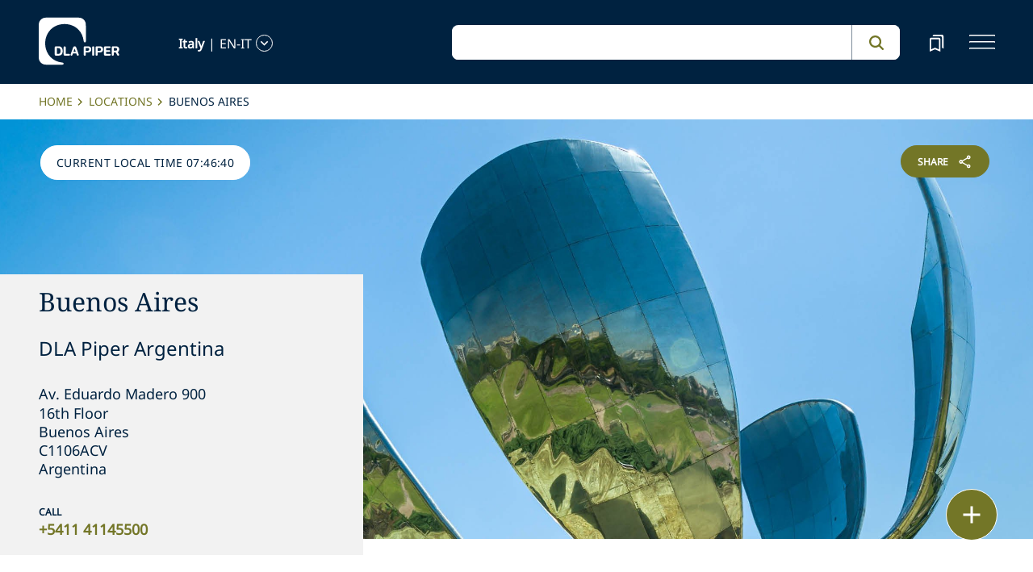

--- FILE ---
content_type: text/html; charset=UTF-8
request_url: https://player.vimeo.com/video/1077976003?h=6276660290001&player_id=0&app_id=58479
body_size: 6440
content:
<!DOCTYPE html>
<html lang="en">
<head>
  <meta charset="utf-8">
  <meta name="viewport" content="width=device-width,initial-scale=1,user-scalable=yes">
  
  <link rel="canonical" href="https://player.vimeo.com/video/1077976003">
  <meta name="googlebot" content="noindex,indexifembedded">
  
  
  <title>DLA Piper Argentina on Vimeo</title>
  <style>
      body, html, .player, .fallback {
          overflow: hidden;
          width: 100%;
          height: 100%;
          margin: 0;
          padding: 0;
      }
      .fallback {
          
              background-color: transparent;
          
      }
      .player.loading { opacity: 0; }
      .fallback iframe {
          position: fixed;
          left: 0;
          top: 0;
          width: 100%;
          height: 100%;
      }
  </style>
  <link rel="modulepreload" href="https://f.vimeocdn.com/p/4.46.25/js/player.module.js" crossorigin="anonymous">
  <link rel="modulepreload" href="https://f.vimeocdn.com/p/4.46.25/js/vendor.module.js" crossorigin="anonymous">
  <link rel="preload" href="https://f.vimeocdn.com/p/4.46.25/css/player.css" as="style">
</head>

<body>


<div class="vp-placeholder">
    <style>
        .vp-placeholder,
        .vp-placeholder-thumb,
        .vp-placeholder-thumb::before,
        .vp-placeholder-thumb::after {
            position: absolute;
            top: 0;
            bottom: 0;
            left: 0;
            right: 0;
        }
        .vp-placeholder {
            visibility: hidden;
            width: 100%;
            max-height: 100%;
            height: calc(1080 / 1920 * 100vw);
            max-width: calc(1920 / 1080 * 100vh);
            margin: auto;
        }
        .vp-placeholder-carousel {
            display: none;
            background-color: #000;
            position: absolute;
            left: 0;
            right: 0;
            bottom: -60px;
            height: 60px;
        }
    </style>

    

    
        <style>
            .vp-placeholder-thumb {
                overflow: hidden;
                width: 100%;
                max-height: 100%;
                margin: auto;
            }
            .vp-placeholder-thumb::before,
            .vp-placeholder-thumb::after {
                content: "";
                display: block;
                filter: blur(7px);
                margin: 0;
                background: url(https://i.vimeocdn.com/video/2008114347-b8a62cf2c527200451af5f0a2b29361645d41f56eb75908be9ec142b36bf1905-d?mw=80&q=85) 50% 50% / contain no-repeat;
            }
            .vp-placeholder-thumb::before {
                 
                margin: -30px;
            }
        </style>
    

    <div class="vp-placeholder-thumb"></div>
    <div class="vp-placeholder-carousel"></div>
    <script>function placeholderInit(t,h,d,s,n,o){var i=t.querySelector(".vp-placeholder"),v=t.querySelector(".vp-placeholder-thumb");if(h){var p=function(){try{return window.self!==window.top}catch(a){return!0}}(),w=200,y=415,r=60;if(!p&&window.innerWidth>=w&&window.innerWidth<y){i.style.bottom=r+"px",i.style.maxHeight="calc(100vh - "+r+"px)",i.style.maxWidth="calc("+n+" / "+o+" * (100vh - "+r+"px))";var f=t.querySelector(".vp-placeholder-carousel");f.style.display="block"}}if(d){var e=new Image;e.onload=function(){var a=n/o,c=e.width/e.height;if(c<=.95*a||c>=1.05*a){var l=i.getBoundingClientRect(),g=l.right-l.left,b=l.bottom-l.top,m=window.innerWidth/g*100,x=window.innerHeight/b*100;v.style.height="calc("+e.height+" / "+e.width+" * "+m+"vw)",v.style.maxWidth="calc("+e.width+" / "+e.height+" * "+x+"vh)"}i.style.visibility="visible"},e.src=s}else i.style.visibility="visible"}
</script>
    <script>placeholderInit(document,  false ,  true , "https://i.vimeocdn.com/video/2008114347-b8a62cf2c527200451af5f0a2b29361645d41f56eb75908be9ec142b36bf1905-d?mw=80\u0026q=85",  1920 ,  1080 );</script>
</div>

<div id="player" class="player"></div>
<script>window.playerConfig = {"cdn_url":"https://f.vimeocdn.com","vimeo_api_url":"api.vimeo.com","request":{"files":{"dash":{"cdns":{"akfire_interconnect_quic":{"avc_url":"https://vod-adaptive-ak.vimeocdn.com/exp=1768909592~acl=%2Fa32627f0-ce16-487b-bbef-eff3f75b1688%2Fpsid%3D2eae4f13bab81a30817c5d8e4ee3299b7172cd21e8f1f8365e57392f936c2b18%2F%2A~hmac=ddffe03c8a3f46e1ae852e5d67ade9cfb6165ebb207e1c712b62b26f8c0d8363/a32627f0-ce16-487b-bbef-eff3f75b1688/psid=2eae4f13bab81a30817c5d8e4ee3299b7172cd21e8f1f8365e57392f936c2b18/v2/playlist/av/primary/prot/cXNyPTE/playlist.json?omit=av1-hevc\u0026pathsig=8c953e4f~0gi9vkun3P8seIpwy4ySykfdzrUH5jnwMVHFut8sKu4\u0026qsr=1\u0026r=dXM%3D\u0026rh=4kGjUn","origin":"gcs","url":"https://vod-adaptive-ak.vimeocdn.com/exp=1768909592~acl=%2Fa32627f0-ce16-487b-bbef-eff3f75b1688%2Fpsid%3D2eae4f13bab81a30817c5d8e4ee3299b7172cd21e8f1f8365e57392f936c2b18%2F%2A~hmac=ddffe03c8a3f46e1ae852e5d67ade9cfb6165ebb207e1c712b62b26f8c0d8363/a32627f0-ce16-487b-bbef-eff3f75b1688/psid=2eae4f13bab81a30817c5d8e4ee3299b7172cd21e8f1f8365e57392f936c2b18/v2/playlist/av/primary/prot/cXNyPTE/playlist.json?pathsig=8c953e4f~0gi9vkun3P8seIpwy4ySykfdzrUH5jnwMVHFut8sKu4\u0026qsr=1\u0026r=dXM%3D\u0026rh=4kGjUn"},"fastly_skyfire":{"avc_url":"https://skyfire.vimeocdn.com/1768909592-0xa2fa1acbc967baace1328ccdd4837fd36be516b9/a32627f0-ce16-487b-bbef-eff3f75b1688/psid=2eae4f13bab81a30817c5d8e4ee3299b7172cd21e8f1f8365e57392f936c2b18/v2/playlist/av/primary/prot/cXNyPTE/playlist.json?omit=av1-hevc\u0026pathsig=8c953e4f~0gi9vkun3P8seIpwy4ySykfdzrUH5jnwMVHFut8sKu4\u0026qsr=1\u0026r=dXM%3D\u0026rh=4kGjUn","origin":"gcs","url":"https://skyfire.vimeocdn.com/1768909592-0xa2fa1acbc967baace1328ccdd4837fd36be516b9/a32627f0-ce16-487b-bbef-eff3f75b1688/psid=2eae4f13bab81a30817c5d8e4ee3299b7172cd21e8f1f8365e57392f936c2b18/v2/playlist/av/primary/prot/cXNyPTE/playlist.json?pathsig=8c953e4f~0gi9vkun3P8seIpwy4ySykfdzrUH5jnwMVHFut8sKu4\u0026qsr=1\u0026r=dXM%3D\u0026rh=4kGjUn"}},"default_cdn":"akfire_interconnect_quic","separate_av":true,"streams":[{"profile":"f3f6f5f0-2e6b-4e90-994e-842d1feeabc0","id":"b9628b1d-73b4-4de3-b82b-e87bbdca0d62","fps":23.98,"quality":"720p"},{"profile":"c3347cdf-6c91-4ab3-8d56-737128e7a65f","id":"b1dcaa60-5849-43f6-93c6-a674df8600e8","fps":23.98,"quality":"360p"},{"profile":"d0b41bac-2bf2-4310-8113-df764d486192","id":"efc2d538-ad20-4757-95eb-8f7c0a8b20dd","fps":23.98,"quality":"240p"},{"profile":"5ff7441f-4973-4241-8c2e-976ef4a572b0","id":"25884131-b9cc-4ca6-915f-96f579d43f77","fps":23.98,"quality":"1080p"},{"profile":"f9e4a5d7-8043-4af3-b231-641ca735a130","id":"3e48c832-1e7e-43ed-a5d2-8445d5f5bd75","fps":23.98,"quality":"540p"}],"streams_avc":[{"profile":"d0b41bac-2bf2-4310-8113-df764d486192","id":"efc2d538-ad20-4757-95eb-8f7c0a8b20dd","fps":23.98,"quality":"240p"},{"profile":"5ff7441f-4973-4241-8c2e-976ef4a572b0","id":"25884131-b9cc-4ca6-915f-96f579d43f77","fps":23.98,"quality":"1080p"},{"profile":"f9e4a5d7-8043-4af3-b231-641ca735a130","id":"3e48c832-1e7e-43ed-a5d2-8445d5f5bd75","fps":23.98,"quality":"540p"},{"profile":"f3f6f5f0-2e6b-4e90-994e-842d1feeabc0","id":"b9628b1d-73b4-4de3-b82b-e87bbdca0d62","fps":23.98,"quality":"720p"},{"profile":"c3347cdf-6c91-4ab3-8d56-737128e7a65f","id":"b1dcaa60-5849-43f6-93c6-a674df8600e8","fps":23.98,"quality":"360p"}]},"hls":{"cdns":{"akfire_interconnect_quic":{"avc_url":"https://vod-adaptive-ak.vimeocdn.com/exp=1768909592~acl=%2Fa32627f0-ce16-487b-bbef-eff3f75b1688%2Fpsid%3D2eae4f13bab81a30817c5d8e4ee3299b7172cd21e8f1f8365e57392f936c2b18%2F%2A~hmac=ddffe03c8a3f46e1ae852e5d67ade9cfb6165ebb207e1c712b62b26f8c0d8363/a32627f0-ce16-487b-bbef-eff3f75b1688/psid=2eae4f13bab81a30817c5d8e4ee3299b7172cd21e8f1f8365e57392f936c2b18/v2/playlist/av/primary/prot/cXNyPTE/playlist.m3u8?omit=av1-hevc-opus\u0026pathsig=8c953e4f~-Cxk8DH22BokugUIGxW4ag3f1ze9xTJ4IiEf94I267Q\u0026qsr=1\u0026r=dXM%3D\u0026rh=4kGjUn\u0026sf=fmp4","origin":"gcs","url":"https://vod-adaptive-ak.vimeocdn.com/exp=1768909592~acl=%2Fa32627f0-ce16-487b-bbef-eff3f75b1688%2Fpsid%3D2eae4f13bab81a30817c5d8e4ee3299b7172cd21e8f1f8365e57392f936c2b18%2F%2A~hmac=ddffe03c8a3f46e1ae852e5d67ade9cfb6165ebb207e1c712b62b26f8c0d8363/a32627f0-ce16-487b-bbef-eff3f75b1688/psid=2eae4f13bab81a30817c5d8e4ee3299b7172cd21e8f1f8365e57392f936c2b18/v2/playlist/av/primary/prot/cXNyPTE/playlist.m3u8?omit=opus\u0026pathsig=8c953e4f~-Cxk8DH22BokugUIGxW4ag3f1ze9xTJ4IiEf94I267Q\u0026qsr=1\u0026r=dXM%3D\u0026rh=4kGjUn\u0026sf=fmp4"},"fastly_skyfire":{"avc_url":"https://skyfire.vimeocdn.com/1768909592-0xa2fa1acbc967baace1328ccdd4837fd36be516b9/a32627f0-ce16-487b-bbef-eff3f75b1688/psid=2eae4f13bab81a30817c5d8e4ee3299b7172cd21e8f1f8365e57392f936c2b18/v2/playlist/av/primary/prot/cXNyPTE/playlist.m3u8?omit=av1-hevc-opus\u0026pathsig=8c953e4f~-Cxk8DH22BokugUIGxW4ag3f1ze9xTJ4IiEf94I267Q\u0026qsr=1\u0026r=dXM%3D\u0026rh=4kGjUn\u0026sf=fmp4","origin":"gcs","url":"https://skyfire.vimeocdn.com/1768909592-0xa2fa1acbc967baace1328ccdd4837fd36be516b9/a32627f0-ce16-487b-bbef-eff3f75b1688/psid=2eae4f13bab81a30817c5d8e4ee3299b7172cd21e8f1f8365e57392f936c2b18/v2/playlist/av/primary/prot/cXNyPTE/playlist.m3u8?omit=opus\u0026pathsig=8c953e4f~-Cxk8DH22BokugUIGxW4ag3f1ze9xTJ4IiEf94I267Q\u0026qsr=1\u0026r=dXM%3D\u0026rh=4kGjUn\u0026sf=fmp4"}},"default_cdn":"akfire_interconnect_quic","separate_av":true}},"file_codecs":{"av1":[],"avc":["efc2d538-ad20-4757-95eb-8f7c0a8b20dd","25884131-b9cc-4ca6-915f-96f579d43f77","3e48c832-1e7e-43ed-a5d2-8445d5f5bd75","b9628b1d-73b4-4de3-b82b-e87bbdca0d62","b1dcaa60-5849-43f6-93c6-a674df8600e8"],"hevc":{"dvh1":[],"hdr":[],"sdr":[]}},"lang":"en","referrer":"https://www.dlapiper.com/en-it/locations/buenos-aires","cookie_domain":".vimeo.com","signature":"fad6535f8e889fbf604d2d6e82042ab7","timestamp":1768905992,"expires":3600,"thumb_preview":{"url":"https://videoapi-sprites.vimeocdn.com/video-sprites/image/103d089d-2f03-46ee-9023-e33fa22aaafa.0.jpeg?ClientID=sulu\u0026Expires=1768909591\u0026Signature=3e04907e3f71ec0e68d26a6c257969fac0a7cba7","height":2640,"width":4686,"frame_height":240,"frame_width":426,"columns":11,"frames":120},"currency":"USD","session":"f81bea04c0c464687ee4facef3ef6e8be43a85e11768905992","cookie":{"volume":1,"quality":null,"hd":0,"captions":null,"transcript":null,"captions_styles":{"color":null,"fontSize":null,"fontFamily":null,"fontOpacity":null,"bgOpacity":null,"windowColor":null,"windowOpacity":null,"bgColor":null,"edgeStyle":null},"audio_language":null,"audio_kind":null,"qoe_survey_vote":0},"build":{"backend":"31e9776","js":"4.46.25"},"urls":{"js":"https://f.vimeocdn.com/p/4.46.25/js/player.js","js_base":"https://f.vimeocdn.com/p/4.46.25/js","js_module":"https://f.vimeocdn.com/p/4.46.25/js/player.module.js","js_vendor_module":"https://f.vimeocdn.com/p/4.46.25/js/vendor.module.js","locales_js":{"de-DE":"https://f.vimeocdn.com/p/4.46.25/js/player.de-DE.js","en":"https://f.vimeocdn.com/p/4.46.25/js/player.js","es":"https://f.vimeocdn.com/p/4.46.25/js/player.es.js","fr-FR":"https://f.vimeocdn.com/p/4.46.25/js/player.fr-FR.js","ja-JP":"https://f.vimeocdn.com/p/4.46.25/js/player.ja-JP.js","ko-KR":"https://f.vimeocdn.com/p/4.46.25/js/player.ko-KR.js","pt-BR":"https://f.vimeocdn.com/p/4.46.25/js/player.pt-BR.js","zh-CN":"https://f.vimeocdn.com/p/4.46.25/js/player.zh-CN.js"},"ambisonics_js":"https://f.vimeocdn.com/p/external/ambisonics.min.js","barebone_js":"https://f.vimeocdn.com/p/4.46.25/js/barebone.js","chromeless_js":"https://f.vimeocdn.com/p/4.46.25/js/chromeless.js","three_js":"https://f.vimeocdn.com/p/external/three.rvimeo.min.js","vuid_js":"https://f.vimeocdn.com/js_opt/modules/utils/vuid.min.js","hive_sdk":"https://f.vimeocdn.com/p/external/hive-sdk.js","hive_interceptor":"https://f.vimeocdn.com/p/external/hive-interceptor.js","proxy":"https://player.vimeo.com/static/proxy.html","css":"https://f.vimeocdn.com/p/4.46.25/css/player.css","chromeless_css":"https://f.vimeocdn.com/p/4.46.25/css/chromeless.css","fresnel":"https://arclight.vimeo.com/add/player-stats","player_telemetry_url":"https://arclight.vimeo.com/player-events","telemetry_base":"https://lensflare.vimeo.com"},"flags":{"plays":1,"dnt":0,"autohide_controls":0,"preload_video":"metadata_on_hover","qoe_survey_forced":0,"ai_widget":0,"ecdn_delta_updates":0,"disable_mms":0,"check_clip_skipping_forward":0},"country":"US","client":{"ip":"13.59.246.232"},"ab_tests":{"cross_origin_texttracks":{"group":"variant","track":false,"data":null},"restrict_max_quality_unless_visible":{"group":"variant","track":true,"data":null}},"atid":"3048905888.1768905992","ai_widget_signature":"c702179a7d24e2e1ccdd13d475903ad3ec59daadcd4bf6c4c5bf65a987942c86_1768909592","config_refresh_url":"https://player.vimeo.com/video/1077976003/config/request?atid=3048905888.1768905992\u0026expires=3600\u0026referrer=https%3A%2F%2Fwww.dlapiper.com%2Fen-it%2Flocations%2Fbuenos-aires\u0026session=f81bea04c0c464687ee4facef3ef6e8be43a85e11768905992\u0026signature=fad6535f8e889fbf604d2d6e82042ab7\u0026time=1768905992\u0026v=1"},"player_url":"player.vimeo.com","video":{"id":1077976003,"title":"DLA Piper Argentina","width":1920,"height":1080,"duration":50,"url":"https://vimeo.com/1077976003","share_url":"https://vimeo.com/1077976003","embed_code":"\u003ciframe title=\"vimeo-player\" src=\"https://player.vimeo.com/video/1077976003?h=60ee2dacbc\" width=\"640\" height=\"360\" frameborder=\"0\" referrerpolicy=\"strict-origin-when-cross-origin\" allow=\"autoplay; fullscreen; picture-in-picture; clipboard-write; encrypted-media; web-share\"   allowfullscreen\u003e\u003c/iframe\u003e","default_to_hd":0,"privacy":"anybody","embed_permission":"whitelist","thumbnail_url":"https://i.vimeocdn.com/video/2008114347-b8a62cf2c527200451af5f0a2b29361645d41f56eb75908be9ec142b36bf1905-d","owner":{"id":62505878,"name":"DLA Piper","img":"https://i.vimeocdn.com/portrait/30171862_60x60?sig=69f8428ae4f6bf619b137f8d08bd798ca5c097385502407858e4347137f09681\u0026v=1\u0026region=us","img_2x":"https://i.vimeocdn.com/portrait/30171862_60x60?sig=69f8428ae4f6bf619b137f8d08bd798ca5c097385502407858e4347137f09681\u0026v=1\u0026region=us","url":"https://vimeo.com/dlapipervideos","account_type":"enterprise"},"spatial":0,"live_event":null,"version":{"current":null,"available":[{"id":1015467730,"file_id":3892616401,"is_current":true}]},"unlisted_hash":null,"rating":{"id":6},"fps":23.98,"channel_layout":"stereo","ai":0,"locale":""},"user":{"id":0,"team_id":0,"team_origin_user_id":0,"account_type":"none","liked":0,"watch_later":0,"owner":0,"mod":0,"logged_in":0,"private_mode_enabled":0,"vimeo_api_client_token":"eyJhbGciOiJIUzI1NiIsInR5cCI6IkpXVCJ9.eyJzZXNzaW9uX2lkIjoiZjgxYmVhMDRjMGM0NjQ2ODdlZTRmYWNlZjNlZjZlOGJlNDNhODVlMTE3Njg5MDU5OTIiLCJleHAiOjE3Njg5MDk1OTIsImFwcF9pZCI6MTE4MzU5LCJzY29wZXMiOiJwdWJsaWMgc3RhdHMifQ.AoUpQYNOMKLgJqeca7BeuY2vF3hIMdz-fObbUOfPqXY"},"view":1,"vimeo_url":"vimeo.com","embed":{"audio_track":"","autoplay":0,"autopause":1,"dnt":0,"editor":0,"keyboard":1,"log_plays":1,"loop":0,"muted":0,"on_site":0,"texttrack":"","transparent":1,"outro":"videos","playsinline":1,"quality":null,"player_id":"0","api":null,"app_id":"58479","color":"737627","color_one":"002240","color_two":"737627","color_three":"ffffff","color_four":"002240","context":"embed.main","settings":{"auto_pip":1,"badge":0,"byline":0,"collections":0,"color":0,"force_color_one":0,"force_color_two":0,"force_color_three":0,"force_color_four":0,"embed":0,"fullscreen":1,"like":0,"logo":0,"playbar":1,"portrait":0,"pip":1,"share":0,"spatial_compass":0,"spatial_label":0,"speed":1,"title":0,"volume":1,"watch_later":0,"watch_full_video":1,"controls":1,"airplay":1,"audio_tracks":1,"chapters":1,"chromecast":1,"cc":1,"transcript":1,"quality":1,"play_button_position":0,"ask_ai":0,"skipping_forward":1,"debug_payload_collection_policy":"default"},"create_interactive":{"has_create_interactive":false,"viddata_url":""},"min_quality":null,"max_quality":null,"initial_quality":null,"prefer_mms":1}}</script>
<script>const fullscreenSupported="exitFullscreen"in document||"webkitExitFullscreen"in document||"webkitCancelFullScreen"in document||"mozCancelFullScreen"in document||"msExitFullscreen"in document||"webkitEnterFullScreen"in document.createElement("video");var isIE=checkIE(window.navigator.userAgent),incompatibleBrowser=!fullscreenSupported||isIE;window.noModuleLoading=!1,window.dynamicImportSupported=!1,window.cssLayersSupported=typeof CSSLayerBlockRule<"u",window.isInIFrame=function(){try{return window.self!==window.top}catch(e){return!0}}(),!window.isInIFrame&&/twitter/i.test(navigator.userAgent)&&window.playerConfig.video.url&&(window.location=window.playerConfig.video.url),window.playerConfig.request.lang&&document.documentElement.setAttribute("lang",window.playerConfig.request.lang),window.loadScript=function(e){var n=document.getElementsByTagName("script")[0];n&&n.parentNode?n.parentNode.insertBefore(e,n):document.head.appendChild(e)},window.loadVUID=function(){if(!window.playerConfig.request.flags.dnt&&!window.playerConfig.embed.dnt){window._vuid=[["pid",window.playerConfig.request.session]];var e=document.createElement("script");e.async=!0,e.src=window.playerConfig.request.urls.vuid_js,window.loadScript(e)}},window.loadCSS=function(e,n){var i={cssDone:!1,startTime:new Date().getTime(),link:e.createElement("link")};return i.link.rel="stylesheet",i.link.href=n,e.getElementsByTagName("head")[0].appendChild(i.link),i.link.onload=function(){i.cssDone=!0},i},window.loadLegacyJS=function(e,n){if(incompatibleBrowser){var i=e.querySelector(".vp-placeholder");i&&i.parentNode&&i.parentNode.removeChild(i);let a=`/video/${window.playerConfig.video.id}/fallback`;window.playerConfig.request.referrer&&(a+=`?referrer=${window.playerConfig.request.referrer}`),n.innerHTML=`<div class="fallback"><iframe title="unsupported message" src="${a}" frameborder="0"></iframe></div>`}else{n.className="player loading";var t=window.loadCSS(e,window.playerConfig.request.urls.css),r=e.createElement("script"),o=!1;r.src=window.playerConfig.request.urls.js,window.loadScript(r),r["onreadystatechange"in r?"onreadystatechange":"onload"]=function(){!o&&(!this.readyState||this.readyState==="loaded"||this.readyState==="complete")&&(o=!0,playerObject=new VimeoPlayer(n,window.playerConfig,t.cssDone||{link:t.link,startTime:t.startTime}))},window.loadVUID()}};function checkIE(e){e=e&&e.toLowerCase?e.toLowerCase():"";function n(r){return r=r.toLowerCase(),new RegExp(r).test(e);return browserRegEx}var i=n("msie")?parseFloat(e.replace(/^.*msie (\d+).*$/,"$1")):!1,t=n("trident")?parseFloat(e.replace(/^.*trident\/(\d+)\.(\d+).*$/,"$1.$2"))+4:!1;return i||t}
</script>
<script nomodule>
  window.noModuleLoading = true;
  var playerEl = document.getElementById('player');
  window.loadLegacyJS(document, playerEl);
</script>
<script type="module">try{import("").catch(()=>{})}catch(t){}window.dynamicImportSupported=!0;
</script>
<script type="module">if(!window.dynamicImportSupported||!window.cssLayersSupported){if(!window.noModuleLoading){window.noModuleLoading=!0;var playerEl=document.getElementById("player");window.loadLegacyJS(document,playerEl)}var moduleScriptLoader=document.getElementById("js-module-block");moduleScriptLoader&&moduleScriptLoader.parentElement.removeChild(moduleScriptLoader)}
</script>
<script type="module" id="js-module-block">if(!window.noModuleLoading&&window.dynamicImportSupported&&window.cssLayersSupported){const n=document.getElementById("player"),e=window.loadCSS(document,window.playerConfig.request.urls.css);import(window.playerConfig.request.urls.js_module).then(function(o){new o.VimeoPlayer(n,window.playerConfig,e.cssDone||{link:e.link,startTime:e.startTime}),window.loadVUID()}).catch(function(o){throw/TypeError:[A-z ]+import[A-z ]+module/gi.test(o)&&window.loadLegacyJS(document,n),o})}
</script>

<script type="application/ld+json">{"embedUrl":"https://player.vimeo.com/video/1077976003?h=60ee2dacbc","thumbnailUrl":"https://i.vimeocdn.com/video/2008114347-b8a62cf2c527200451af5f0a2b29361645d41f56eb75908be9ec142b36bf1905-d?f=webp","name":"DLA Piper Argentina","description":"This is \"DLA Piper Argentina\" by \"DLA Piper\" on Vimeo, the home for high quality videos and the people who love them.","duration":"PT50S","uploadDate":"2025-04-23T10:34:55-04:00","@context":"https://schema.org/","@type":"VideoObject"}</script>

</body>
</html>


--- FILE ---
content_type: application/javascript; charset=utf-8
request_url: https://www.dlapiper.com/_next/static/chunks/vendors-44d075c1-e152f26b246bc774.js
body_size: 6438
content:
(self.webpackChunk_N_E=self.webpackChunk_N_E||[]).push([[2104],{6941:function(e,a,t){var i=t(48764).Buffer,s=i.isEncoding||function(e){switch(e&&e.toLowerCase()){case"hex":case"utf8":case"utf-8":case"ascii":case"binary":case"base64":case"ucs2":case"ucs-2":case"utf16le":case"utf-16le":case"raw":return!0;default:return!1}},n=a.StringDecoder=function(e){switch(this.encoding=(e||"utf8").toLowerCase().replace(/[-_]/,""),!function(e){if(e&&!s(e))throw Error("Unknown encoding: "+e)}(e),this.encoding){case"utf8":this.surrogateSize=3;break;case"ucs2":case"utf16le":this.surrogateSize=2,this.detectIncompleteChar=r;break;case"base64":this.surrogateSize=3,this.detectIncompleteChar=o;break;default:this.write=l;return}this.charBuffer=new i(6),this.charReceived=0,this.charLength=0};function l(e){return e.toString(this.encoding)}function r(e){this.charReceived=e.length%2,this.charLength=this.charReceived?2:0}function o(e){this.charReceived=e.length%3,this.charLength=this.charReceived?3:0}n.prototype.write=function(e){for(var a="";this.charLength;){var t=e.length>=this.charLength-this.charReceived?this.charLength-this.charReceived:e.length;if(e.copy(this.charBuffer,this.charReceived,0,t),this.charReceived+=t,this.charReceived<this.charLength)return"";e=e.slice(t,e.length);var i=(a=this.charBuffer.slice(0,this.charLength).toString(this.encoding)).charCodeAt(a.length-1);if(i>=55296&&i<=56319){this.charLength+=this.surrogateSize,a="";continue}if(this.charReceived=this.charLength=0,0===e.length)return a;break}this.detectIncompleteChar(e);var s=e.length;this.charLength&&(e.copy(this.charBuffer,0,e.length-this.charReceived,s),s-=this.charReceived);var s=(a+=e.toString(this.encoding,0,s)).length-1,i=a.charCodeAt(s);if(i>=55296&&i<=56319){var n=this.surrogateSize;return this.charLength+=n,this.charReceived+=n,this.charBuffer.copy(this.charBuffer,n,0,n),e.copy(this.charBuffer,0,0,n),a.substring(0,s)}return a},n.prototype.detectIncompleteChar=function(e){for(var a=e.length>=3?3:e.length;a>0;a--){var t=e[e.length-a];if(1==a&&t>>5==6){this.charLength=2;break}if(a<=2&&t>>4==14){this.charLength=3;break}if(a<=3&&t>>3==30){this.charLength=4;break}}this.charReceived=a},n.prototype.end=function(e){var a="";if(e&&e.length&&(a=this.write(e)),this.charReceived){var t=this.charReceived,i=this.charBuffer,s=this.encoding;a+=i.slice(0,t).toString(s)}return a}},73469:function(e){e.exports.Qc=function(e,a){var t=(a=a||{}).preserveNumbers,i={};return(function(e){for(var a,t=[],i=0,s=/url\([^\)]+$/,n="";i<e.length;){if(-1===(a=e.indexOf(";",i))&&(a=e.length),n+=e.substring(i,a),s.test(n)){n+=";",i=a+1;continue}t.push(n),n="",i=a+1}return t})(e).map(function(e){return e.trim()}).filter(Boolean).forEach(function(e){var a,s=e.indexOf(":"),n=e.substr(0,s).trim(),l=e.substr(s+1).trim();t&&!isNaN(parseFloat(a=l))&&isFinite(a)&&(l=Number(l)),i[n]=l}),i}},37070:function(e,a,t){"use strict";t.d(a,{s5:function(){return c},xW:function(){return u},W_:function(){return l},tl:function(){return o}});var i=t(13433),s=t(7185),n=t(77701);function l(e){let{swiper:a,extendParams:t,on:i,emit:l}=e;function r(e){let t;return e&&"string"==typeof e&&a.isElement&&(t=a.el.querySelector(e)||a.hostEl.querySelector(e))?t:(e&&("string"==typeof e&&(t=[...document.querySelectorAll(e)]),a.params.uniqueNavElements&&"string"==typeof e&&t&&t.length>1&&1===a.el.querySelectorAll(e).length?t=a.el.querySelector(e):t&&1===t.length&&(t=t[0])),e&&!t)?e:t}function o(e,t){let i=a.params.navigation;(e=(0,s.m)(e)).forEach(e=>{e&&(e.classList[t?"add":"remove"](...i.disabledClass.split(" ")),"BUTTON"===e.tagName&&(e.disabled=t),a.params.watchOverflow&&a.enabled&&e.classList[a.isLocked?"add":"remove"](i.lockClass))})}function c(){let{nextEl:e,prevEl:t}=a.navigation;if(a.params.loop){o(t,!1),o(e,!1);return}o(t,a.isBeginning&&!a.params.rewind),o(e,a.isEnd&&!a.params.rewind)}function p(e){e.preventDefault(),(!a.isBeginning||a.params.loop||a.params.rewind)&&(a.slidePrev(),l("navigationPrev"))}function d(e){e.preventDefault(),(!a.isEnd||a.params.loop||a.params.rewind)&&(a.slideNext(),l("navigationNext"))}function g(){let e=a.params.navigation;if(a.params.navigation=(0,n.c)(a,a.originalParams.navigation,a.params.navigation,{nextEl:"swiper-button-next",prevEl:"swiper-button-prev"}),!(e.nextEl||e.prevEl))return;let t=r(e.nextEl),i=r(e.prevEl);Object.assign(a.navigation,{nextEl:t,prevEl:i}),t=(0,s.m)(t),i=(0,s.m)(i);let l=(t,i)=>{t&&t.addEventListener("click","next"===i?d:p),!a.enabled&&t&&t.classList.add(...e.lockClass.split(" "))};t.forEach(e=>l(e,"next")),i.forEach(e=>l(e,"prev"))}function u(){let{nextEl:e,prevEl:t}=a.navigation;e=(0,s.m)(e),t=(0,s.m)(t);let i=(e,t)=>{e.removeEventListener("click","next"===t?d:p),e.classList.remove(...a.params.navigation.disabledClass.split(" "))};e.forEach(e=>i(e,"next")),t.forEach(e=>i(e,"prev"))}t({navigation:{nextEl:null,prevEl:null,hideOnClick:!1,disabledClass:"swiper-button-disabled",hiddenClass:"swiper-button-hidden",lockClass:"swiper-button-lock",navigationDisabledClass:"swiper-navigation-disabled"}}),a.navigation={nextEl:null,prevEl:null},i("init",()=>{!1===a.params.navigation.enabled?h():(g(),c())}),i("toEdge fromEdge lock unlock",()=>{c()}),i("destroy",()=>{u()}),i("enable disable",()=>{let{nextEl:e,prevEl:t}=a.navigation;if(e=(0,s.m)(e),t=(0,s.m)(t),a.enabled){c();return}[...e,...t].filter(e=>!!e).forEach(e=>e.classList.add(a.params.navigation.lockClass))}),i("click",(e,t)=>{let{nextEl:i,prevEl:n}=a.navigation;i=(0,s.m)(i),n=(0,s.m)(n);let r=t.target,o=n.includes(r)||i.includes(r);if(a.isElement&&!o){let e=t.path||t.composedPath&&t.composedPath();e&&(o=e.find(e=>i.includes(e)||n.includes(e)))}if(a.params.navigation.hideOnClick&&!o){let e;if(a.pagination&&a.params.pagination&&a.params.pagination.clickable&&(a.pagination.el===r||a.pagination.el.contains(r)))return;i.length?e=i[0].classList.contains(a.params.navigation.hiddenClass):n.length&&(e=n[0].classList.contains(a.params.navigation.hiddenClass)),!0===e?l("navigationShow"):l("navigationHide"),[...i,...n].filter(e=>!!e).forEach(e=>e.classList.toggle(a.params.navigation.hiddenClass))}});let h=()=>{a.el.classList.add(...a.params.navigation.navigationDisabledClass.split(" ")),u()};Object.assign(a.navigation,{enable:()=>{a.el.classList.remove(...a.params.navigation.navigationDisabledClass.split(" ")),g(),c()},disable:h,update:c,init:g,destroy:u})}var r=t(57869);function o(e){let a,{swiper:t,extendParams:i,on:l,emit:o}=e,c="swiper-pagination";i({pagination:{el:null,bulletElement:"span",clickable:!1,hideOnClick:!1,renderBullet:null,renderProgressbar:null,renderFraction:null,renderCustom:null,progressbarOpposite:!1,type:"bullets",dynamicBullets:!1,dynamicMainBullets:1,formatFractionCurrent:e=>e,formatFractionTotal:e=>e,bulletClass:`${c}-bullet`,bulletActiveClass:`${c}-bullet-active`,modifierClass:`${c}-`,currentClass:`${c}-current`,totalClass:`${c}-total`,hiddenClass:`${c}-hidden`,progressbarFillClass:`${c}-progressbar-fill`,progressbarOppositeClass:`${c}-progressbar-opposite`,clickableClass:`${c}-clickable`,lockClass:`${c}-lock`,horizontalClass:`${c}-horizontal`,verticalClass:`${c}-vertical`,paginationDisabledClass:`${c}-disabled`}}),t.pagination={el:null,bullets:[]};let p=0;function d(){return!t.params.pagination.el||!t.pagination.el||Array.isArray(t.pagination.el)&&0===t.pagination.el.length}function g(e,a){let{bulletActiveClass:i}=t.params.pagination;e&&(e=e[`${"prev"===a?"previous":"next"}ElementSibling`])&&(e.classList.add(`${i}-${a}`),(e=e[`${"prev"===a?"previous":"next"}ElementSibling`])&&e.classList.add(`${i}-${a}-${a}`))}function u(e){let a=e.target.closest((0,r.c)(t.params.pagination.bulletClass));if(!a)return;e.preventDefault();let i=(0,s.i)(a)*t.params.slidesPerGroup;if(t.params.loop){var n,l,o;if(t.realIndex===i)return;let e=(n=t.realIndex,l=i,(n%=o=t.slides.length,(l%=o)===n+1)?"next":l===n-1?"previous":void 0);"next"===e?t.slideNext():"previous"===e?t.slidePrev():t.slideToLoop(i)}else t.slideTo(i)}function h(){let e,i;let n=t.rtl,l=t.params.pagination;if(d())return;let c=t.pagination.el;c=(0,s.m)(c);let u=t.virtual&&t.params.virtual.enabled?t.virtual.slides.length:t.slides.length,h=t.params.loop?Math.ceil(u/t.params.slidesPerGroup):t.snapGrid.length;if(t.params.loop?(i=t.previousRealIndex||0,e=t.params.slidesPerGroup>1?Math.floor(t.realIndex/t.params.slidesPerGroup):t.realIndex):void 0!==t.snapIndex?(e=t.snapIndex,i=t.previousSnapIndex):(i=t.previousIndex||0,e=t.activeIndex||0),"bullets"===l.type&&t.pagination.bullets&&t.pagination.bullets.length>0){let r,o,d;let u=t.pagination.bullets;if(l.dynamicBullets&&(a=(0,s.h)(u[0],t.isHorizontal()?"width":"height",!0),c.forEach(e=>{e.style[t.isHorizontal()?"width":"height"]=`${a*(l.dynamicMainBullets+4)}px`}),l.dynamicMainBullets>1&&void 0!==i&&((p+=e-(i||0))>l.dynamicMainBullets-1?p=l.dynamicMainBullets-1:p<0&&(p=0)),d=((o=(r=Math.max(e-p,0))+(Math.min(u.length,l.dynamicMainBullets)-1))+r)/2),u.forEach(e=>{let a=[...["","-next","-next-next","-prev","-prev-prev","-main"].map(e=>`${l.bulletActiveClass}${e}`)].map(e=>"string"==typeof e&&e.includes(" ")?e.split(" "):e).flat();e.classList.remove(...a)}),c.length>1)u.forEach(a=>{let i=(0,s.i)(a);i===e?a.classList.add(...l.bulletActiveClass.split(" ")):t.isElement&&a.setAttribute("part","bullet"),l.dynamicBullets&&(i>=r&&i<=o&&a.classList.add(...`${l.bulletActiveClass}-main`.split(" ")),i===r&&g(a,"prev"),i===o&&g(a,"next"))});else{let a=u[e];if(a&&a.classList.add(...l.bulletActiveClass.split(" ")),t.isElement&&u.forEach((a,t)=>{a.setAttribute("part",t===e?"bullet-active":"bullet")}),l.dynamicBullets){let e=u[r],a=u[o];for(let e=r;e<=o;e+=1)u[e]&&u[e].classList.add(...`${l.bulletActiveClass}-main`.split(" "));g(e,"prev"),g(a,"next")}}if(l.dynamicBullets){let e=Math.min(u.length,l.dynamicMainBullets+4),i=(a*e-a)/2-d*a,s=n?"right":"left";u.forEach(e=>{e.style[t.isHorizontal()?s:"top"]=`${i}px`})}}c.forEach((a,i)=>{if("fraction"===l.type&&(a.querySelectorAll((0,r.c)(l.currentClass)).forEach(a=>{a.textContent=l.formatFractionCurrent(e+1)}),a.querySelectorAll((0,r.c)(l.totalClass)).forEach(e=>{e.textContent=l.formatFractionTotal(h)})),"progressbar"===l.type){let i;i=l.progressbarOpposite?t.isHorizontal()?"vertical":"horizontal":t.isHorizontal()?"horizontal":"vertical";let s=(e+1)/h,n=1,o=1;"horizontal"===i?n=s:o=s,a.querySelectorAll((0,r.c)(l.progressbarFillClass)).forEach(e=>{e.style.transform=`translate3d(0,0,0) scaleX(${n}) scaleY(${o})`,e.style.transitionDuration=`${t.params.speed}ms`})}"custom"===l.type&&l.renderCustom?((0,s.s)(a,l.renderCustom(t,e+1,h)),0===i&&o("paginationRender",a)):(0===i&&o("paginationRender",a),o("paginationUpdate",a)),t.params.watchOverflow&&t.enabled&&a.classList[t.isLocked?"add":"remove"](l.lockClass)})}function m(){let e=t.params.pagination;if(d())return;let a=t.virtual&&t.params.virtual.enabled?t.virtual.slides.length:t.grid&&t.params.grid.rows>1?t.slides.length/Math.ceil(t.params.grid.rows):t.slides.length,i=t.pagination.el;i=(0,s.m)(i);let n="";if("bullets"===e.type){let i=t.params.loop?Math.ceil(a/t.params.slidesPerGroup):t.snapGrid.length;t.params.freeMode&&t.params.freeMode.enabled&&i>a&&(i=a);for(let a=0;a<i;a+=1)e.renderBullet?n+=e.renderBullet.call(t,a,e.bulletClass):n+=`<${e.bulletElement} ${t.isElement?'part="bullet"':""} class="${e.bulletClass}"></${e.bulletElement}>`}"fraction"===e.type&&(n=e.renderFraction?e.renderFraction.call(t,e.currentClass,e.totalClass):`<span class="${e.currentClass}"></span> / <span class="${e.totalClass}"></span>`),"progressbar"===e.type&&(n=e.renderProgressbar?e.renderProgressbar.call(t,e.progressbarFillClass):`<span class="${e.progressbarFillClass}"></span>`),t.pagination.bullets=[],i.forEach(a=>{"custom"!==e.type&&(0,s.s)(a,n||""),"bullets"===e.type&&t.pagination.bullets.push(...a.querySelectorAll((0,r.c)(e.bulletClass)))}),"custom"!==e.type&&o("paginationRender",i[0])}function f(){let e;t.params.pagination=(0,n.c)(t,t.originalParams.pagination,t.params.pagination,{el:"swiper-pagination"});let a=t.params.pagination;a.el&&("string"==typeof a.el&&t.isElement&&(e=t.el.querySelector(a.el)),e||"string"!=typeof a.el||(e=[...document.querySelectorAll(a.el)]),e||(e=a.el),e&&0!==e.length&&(t.params.uniqueNavElements&&"string"==typeof a.el&&Array.isArray(e)&&e.length>1&&(e=[...t.el.querySelectorAll(a.el)]).length>1&&(e=e.find(e=>(0,s.b)(e,".swiper")[0]===t.el)),Array.isArray(e)&&1===e.length&&(e=e[0]),Object.assign(t.pagination,{el:e}),(e=(0,s.m)(e)).forEach(e=>{"bullets"===a.type&&a.clickable&&e.classList.add(...(a.clickableClass||"").split(" ")),e.classList.add(a.modifierClass+a.type),e.classList.add(t.isHorizontal()?a.horizontalClass:a.verticalClass),"bullets"===a.type&&a.dynamicBullets&&(e.classList.add(`${a.modifierClass}${a.type}-dynamic`),p=0,a.dynamicMainBullets<1&&(a.dynamicMainBullets=1)),"progressbar"===a.type&&a.progressbarOpposite&&e.classList.add(a.progressbarOppositeClass),a.clickable&&e.addEventListener("click",u),t.enabled||e.classList.add(a.lockClass)})))}function v(){let e=t.params.pagination;if(d())return;let a=t.pagination.el;a&&(a=(0,s.m)(a)).forEach(a=>{a.classList.remove(e.hiddenClass),a.classList.remove(e.modifierClass+e.type),a.classList.remove(t.isHorizontal()?e.horizontalClass:e.verticalClass),e.clickable&&(a.classList.remove(...(e.clickableClass||"").split(" ")),a.removeEventListener("click",u))}),t.pagination.bullets&&t.pagination.bullets.forEach(a=>a.classList.remove(...e.bulletActiveClass.split(" ")))}l("changeDirection",()=>{if(!t.pagination||!t.pagination.el)return;let e=t.params.pagination,{el:a}=t.pagination;(a=(0,s.m)(a)).forEach(a=>{a.classList.remove(e.horizontalClass,e.verticalClass),a.classList.add(t.isHorizontal()?e.horizontalClass:e.verticalClass)})}),l("init",()=>{!1===t.params.pagination.enabled?b():(f(),m(),h())}),l("activeIndexChange",()=>{void 0===t.snapIndex&&h()}),l("snapIndexChange",()=>{h()}),l("snapGridLengthChange",()=>{m(),h()}),l("destroy",()=>{v()}),l("enable disable",()=>{let{el:e}=t.pagination;e&&(e=(0,s.m)(e)).forEach(e=>e.classList[t.enabled?"remove":"add"](t.params.pagination.lockClass))}),l("lock unlock",()=>{h()}),l("click",(e,a)=>{let i=a.target,n=(0,s.m)(t.pagination.el);if(t.params.pagination.el&&t.params.pagination.hideOnClick&&n&&n.length>0&&!i.classList.contains(t.params.pagination.bulletClass)){if(t.navigation&&(t.navigation.nextEl&&i===t.navigation.nextEl||t.navigation.prevEl&&i===t.navigation.prevEl))return;!0===n[0].classList.contains(t.params.pagination.hiddenClass)?o("paginationShow"):o("paginationHide"),n.forEach(e=>e.classList.toggle(t.params.pagination.hiddenClass))}});let b=()=>{t.el.classList.add(t.params.pagination.paginationDisabledClass);let{el:e}=t.pagination;e&&(e=(0,s.m)(e)).forEach(e=>e.classList.add(t.params.pagination.paginationDisabledClass)),v()};Object.assign(t.pagination,{enable:()=>{t.el.classList.remove(t.params.pagination.paginationDisabledClass);let{el:e}=t.pagination;e&&(e=(0,s.m)(e)).forEach(e=>e.classList.remove(t.params.pagination.paginationDisabledClass)),f(),m(),h()},disable:b,render:m,update:h,init:f,destroy:v})}function c(e){let a,t,{swiper:n,extendParams:l,on:o}=e;l({a11y:{enabled:!0,notificationClass:"swiper-notification",prevSlideMessage:"Previous slide",nextSlideMessage:"Next slide",firstSlideMessage:"This is the first slide",lastSlideMessage:"This is the last slide",paginationBulletMessage:"Go to slide {{index}}",slideLabelMessage:"{{index}} / {{slidesLength}}",containerMessage:null,containerRoleDescriptionMessage:null,containerRole:null,itemRoleDescriptionMessage:null,slideRole:"group",id:null,scrollOnFocus:!0}}),n.a11y={clicked:!1};let c=null,p=new Date().getTime();function d(e){let a=c;0!==a.length&&(0,s.s)(a,e)}function g(e){(e=(0,s.m)(e)).forEach(e=>{e.setAttribute("tabIndex","0")})}function u(e){(e=(0,s.m)(e)).forEach(e=>{e.setAttribute("tabIndex","-1")})}function h(e,a){(e=(0,s.m)(e)).forEach(e=>{e.setAttribute("role",a)})}function m(e,a){(e=(0,s.m)(e)).forEach(e=>{e.setAttribute("aria-roledescription",a)})}function f(e,a){(e=(0,s.m)(e)).forEach(e=>{e.setAttribute("aria-label",a)})}function v(e){(e=(0,s.m)(e)).forEach(e=>{e.setAttribute("aria-disabled",!0)})}function b(e){(e=(0,s.m)(e)).forEach(e=>{e.setAttribute("aria-disabled",!1)})}function E(e){if(13!==e.keyCode&&32!==e.keyCode)return;let a=n.params.a11y,t=e.target;if(!(n.pagination&&n.pagination.el&&(t===n.pagination.el||n.pagination.el.contains(e.target)))||e.target.matches((0,r.c)(n.params.pagination.bulletClass))){if(n.navigation&&n.navigation.prevEl&&n.navigation.nextEl){let e=(0,s.m)(n.navigation.prevEl);(0,s.m)(n.navigation.nextEl).includes(t)&&(n.isEnd&&!n.params.loop||n.slideNext(),n.isEnd?d(a.lastSlideMessage):d(a.nextSlideMessage)),e.includes(t)&&(n.isBeginning&&!n.params.loop||n.slidePrev(),n.isBeginning?d(a.firstSlideMessage):d(a.prevSlideMessage))}n.pagination&&t.matches((0,r.c)(n.params.pagination.bulletClass))&&t.click()}}function C(){return n.pagination&&n.pagination.bullets&&n.pagination.bullets.length}function y(){return C()&&n.params.pagination.clickable}let L=(e,a,t)=>{g(e),"BUTTON"!==e.tagName&&(h(e,"button"),e.addEventListener("keydown",E)),f(e,t),function(e,a){(e=(0,s.m)(e)).forEach(e=>{e.setAttribute("aria-controls",a)})}(e,a)},x=e=>{t&&t!==e.target&&!t.contains(e.target)&&(a=!0),n.a11y.clicked=!0},k=()=>{a=!1,requestAnimationFrame(()=>{requestAnimationFrame(()=>{n.destroyed||(n.a11y.clicked=!1)})})},w=e=>{p=new Date().getTime()},M=e=>{if(n.a11y.clicked||!n.params.a11y.scrollOnFocus||new Date().getTime()-p<100)return;let i=e.target.closest(`.${n.params.slideClass}, swiper-slide`);if(!i||!n.slides.includes(i))return;t=i;let s=n.slides.indexOf(i)===n.activeIndex,l=n.params.watchSlidesProgress&&n.visibleSlides&&n.visibleSlides.includes(i);!s&&!l&&(e.sourceCapabilities&&e.sourceCapabilities.firesTouchEvents||(n.isHorizontal()?n.el.scrollLeft=0:n.el.scrollTop=0,requestAnimationFrame(()=>{a||(n.params.loop?n.slideToLoop(parseInt(i.getAttribute("data-swiper-slide-index")),0):n.slideTo(n.slides.indexOf(i),0),a=!1)})))},A=()=>{let e=n.params.a11y;e.itemRoleDescriptionMessage&&m(n.slides,e.itemRoleDescriptionMessage),e.slideRole&&h(n.slides,e.slideRole);let a=n.slides.length;e.slideLabelMessage&&n.slides.forEach((t,i)=>{let s=n.params.loop?parseInt(t.getAttribute("data-swiper-slide-index"),10):i;f(t,e.slideLabelMessage.replace(/\{\{index\}\}/,s+1).replace(/\{\{slidesLength\}\}/,a))})},S=()=>{let e=n.params.a11y;n.el.append(c);let a=n.el;e.containerRoleDescriptionMessage&&m(a,e.containerRoleDescriptionMessage),e.containerMessage&&f(a,e.containerMessage),e.containerRole&&h(a,e.containerRole);let t=n.wrapperEl,l=e.id||t.getAttribute("id")||`swiper-wrapper-${"x".repeat(16).replace(/x/g,()=>Math.round(16*Math.random()).toString(16))}`,r=n.params.autoplay&&n.params.autoplay.enabled?"off":"polite";!function(e,a){(e=(0,s.m)(e)).forEach(e=>{e.setAttribute("id",a)})}(t,l),function(e,a){(e=(0,s.m)(e)).forEach(e=>{e.setAttribute("aria-live",a)})}(t,r),A();let{nextEl:o,prevEl:p}=n.navigation?n.navigation:{};o=(0,s.m)(o),p=(0,s.m)(p),o&&o.forEach(a=>L(a,l,e.nextSlideMessage)),p&&p.forEach(a=>L(a,l,e.prevSlideMessage)),y()&&(0,s.m)(n.pagination.el).forEach(e=>{e.addEventListener("keydown",E)}),(0,i.g)().addEventListener("visibilitychange",w),n.el.addEventListener("focus",M,!0),n.el.addEventListener("focus",M,!0),n.el.addEventListener("pointerdown",x,!0),n.el.addEventListener("pointerup",k,!0)};o("beforeInit",()=>{(c=(0,s.c)("span",n.params.a11y.notificationClass)).setAttribute("aria-live","assertive"),c.setAttribute("aria-atomic","true")}),o("afterInit",()=>{n.params.a11y.enabled&&S()}),o("slidesLengthChange snapGridLengthChange slidesGridLengthChange",()=>{n.params.a11y.enabled&&A()}),o("fromEdge toEdge afterInit lock unlock",()=>{n.params.a11y.enabled&&function(){if(n.params.loop||n.params.rewind||!n.navigation)return;let{nextEl:e,prevEl:a}=n.navigation;a&&(n.isBeginning?(v(a),u(a)):(b(a),g(a))),e&&(n.isEnd?(v(e),u(e)):(b(e),g(e)))}()}),o("paginationUpdate",()=>{n.params.a11y.enabled&&function(){let e=n.params.a11y;C()&&n.pagination.bullets.forEach(a=>{n.params.pagination.clickable&&(g(a),n.params.pagination.renderBullet||(h(a,"button"),f(a,e.paginationBulletMessage.replace(/\{\{index\}\}/,(0,s.i)(a)+1)))),a.matches((0,r.c)(n.params.pagination.bulletActiveClass))?a.setAttribute("aria-current","true"):a.removeAttribute("aria-current")})}()}),o("destroy",()=>{n.params.a11y.enabled&&function(){c&&c.remove();let{nextEl:e,prevEl:a}=n.navigation?n.navigation:{};e=(0,s.m)(e),a=(0,s.m)(a),e&&e.forEach(e=>e.removeEventListener("keydown",E)),a&&a.forEach(e=>e.removeEventListener("keydown",E)),y()&&(0,s.m)(n.pagination.el).forEach(e=>{e.removeEventListener("keydown",E)}),(0,i.g)().removeEventListener("visibilitychange",w),n.el&&"string"!=typeof n.el&&(n.el.removeEventListener("focus",M,!0),n.el.removeEventListener("pointerdown",x,!0),n.el.removeEventListener("pointerup",k,!0))}()})}var p=t(87740),d=t(82503),g=t(79181);function u(e){let{swiper:a,extendParams:t,on:i}=e;t({fadeEffect:{crossFade:!1}}),(0,p.e)({effect:"fade",swiper:a,on:i,setTranslate:()=>{let{slides:e}=a,t=a.params.fadeEffect;for(let i=0;i<e.length;i+=1){let e=a.slides[i],s=-e.swiperSlideOffset;a.params.virtualTranslate||(s-=a.translate);let n=0;a.isHorizontal()||(n=s,s=0);let l=a.params.fadeEffect.crossFade?Math.max(1-Math.abs(e.progress),0):1+Math.min(Math.max(e.progress,-1),0),r=(0,d.e)(t,e);r.style.opacity=l,r.style.transform=`translate3d(${s}px, ${n}px, 0px)`}},setTransition:e=>{let t=a.slides.map(e=>(0,s.g)(e));t.forEach(a=>{a.style.transitionDuration=`${e}ms`}),(0,g.e)({swiper:a,duration:e,transformElements:t,allSlides:!0})},overwriteParams:()=>({slidesPerView:1,slidesPerGroup:1,watchSlidesProgress:!0,spaceBetween:0,virtualTranslate:!a.params.cssMode})})}t(39277)}}]);

--- FILE ---
content_type: image/svg+xml
request_url: https://www.dlapiper.com/icons/social-facebook.svg
body_size: -2764
content:
<svg id="iconmonstr-facebook-5" xmlns="http://www.w3.org/2000/svg" width="40" height="40" viewBox="0 0 40 40">
  <path id="iconmonstr-facebook-5-2" data-name="iconmonstr-facebook-5" d="M20,3.333A16.667,16.667,0,1,1,3.333,20,16.686,16.686,0,0,1,20,3.333ZM20,0A20,20,0,1,0,40,20,20,20,0,0,0,20,0ZM16.667,16.667H13.333V20h3.333V30h5V20H24.7l.3-3.333H21.667V15.278c0-.8.16-1.112.93-1.112H25V10H20.993c-3,0-4.327,1.32-4.327,3.847v2.82Z" fill="#fff"/>
</svg>
